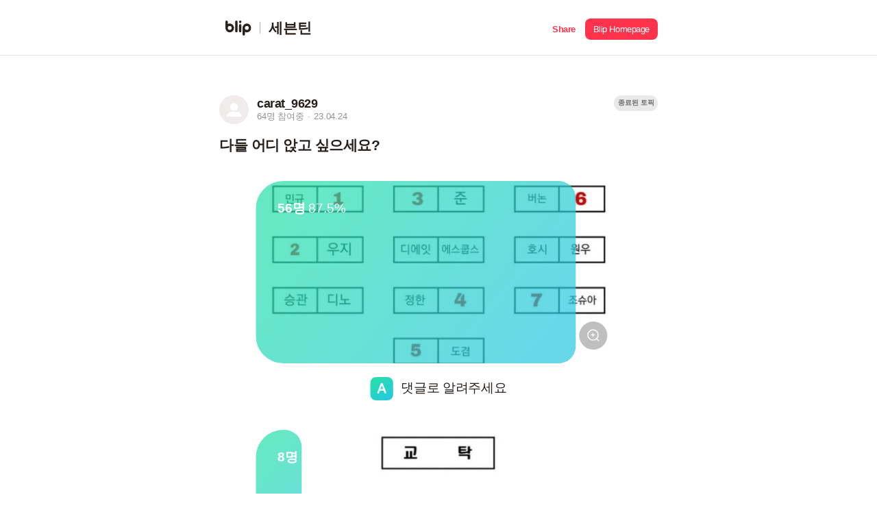

--- FILE ---
content_type: text/html; charset=utf-8
request_url: https://s.blip.kr/t/c6b36317
body_size: 28003
content:
<!DOCTYPE html>
<html lang="ko">

<head>
    <!-- Global site tag (gtag.js) - Google Analytics GA4-->
    <script async src="https://www.googletagmanager.com/gtag/js?id=UA-164683165-1"></script>
    <script async src="https://www.googletagmanager.com/gtag/js?id=G-74Z51LLSRQ"></script>
    <script>
        window.dataLayer = window.dataLayer || [];
        function gtag(){dataLayer.push(arguments);}
        gtag('js', new Date());
        gtag('config', 'UA-164683165-1');
        gtag('config', 'G-74Z51LLSRQ');
    </script>
    <meta http-equiv="X-UA-Compatible" content="IE=Edge">
    <meta charset="UTF-8">
    <meta name="viewport" content="width=device-width,initial-scale=1.0,minimum-scale=1.0,maximum-scale=1.0,user-scalable=yes">
    <title>blip | 다들 어디 앉고 싶으세요?</title>
    <link rel="shortcut icon" href="/images/favicon.png">
    <link rel="canonical" href="http://s.blip.kr/t/c6b36317" />
    <link rel="apple-touch-icon-precomposed" href="" sizes="" />
    <meta name="description" content="(투표마감) 지금 블립에서 투표 결과를 확인해보세요!">
    <meta name="author" content="carat_9629">
    <!--open graph-->
    <meta property="og:title" content="다들 어디 앉고 싶으세요?" />
    <meta property="og:description" content="(투표마감) 지금 블립에서 투표 결과를 확인해보세요!" />
    <meta property="og:url" content="https://s.blip.kr/t/c6b36317" />
    <meta property="og:type" content="website" />
    <meta property="og:image" content="https://s.blip.kr/resource/icon/ab_share.png" />
    <meta property="og:image:secure_url" content="https://s.blip.kr/resource/icon/ab_share.png" />
    <meta property="og:image:type" content="image/png" />
    <meta property="og:image:width" content="1200" />
    <meta property="og:image:height" content="630" />
    <meta property="og:image:alt" content="t" />
    <!-- Twitter Card data -->
    <meta name="twitter:card" content="summary">
    <meta name="twitter:title" content="다들 어디 앉고 싶으세요?">
    <meta name="twitter:description" content="(투표마감) 지금 블립에서 투표 결과를 확인해보세요!">
    <meta name="twitter:url" content="https://s.blip.kr/t/c6b36317">
    <meta name="twitter:image" content="https://s.blip.kr/resource/icon/ab_share.png">
    <meta property="twitter:image:width" content="820" />
    <meta property="twitter:image:height" content="418" />
    <meta name="naver-site-verification" content="13334e4e2fb42e9ea07c3dd8c3310e2cb0c3966c" />
    <script src="/lib/jquery.min.js"></script>
    <script type="text/javascript" src="/js/main.js"></script>
    <script src="//developers.kakao.com/sdk/js/kakao.min.js"></script>
    <script>
        $(document).ready(function(){
            Kakao.init("30785b8dfe42946f64597088c04eb325");

        });

        (function(a_,i_,r_,_b,_r,_i,_d,_g,_e){if(!a_[_b]){var d={queue:[]};_r.concat(_i).forEach(function(a){var i_=a.split("."),a_=i_.pop();i_.reduce(function(a,i_){return a[i_]=a[i_]||{}},d)[a_]=function(){d.queue.push([a,arguments])}});a_[_b]=d;a_=i_.getElementsByTagName(r_)[0];i_=i_.createElement(r_);i_.onerror=function(){d.queue.filter(function(a){return 0<=_i.indexOf(a[0])}).forEach(function(a){a=a[1];a=a[a.length-1];"function"===typeof a&&a("error occur when load airbridge")})};i_.async=1;i_.src="//static.airbridge.io/sdk/latest/airbridge.min.js";a_.parentNode.insertBefore(i_,a_)}})(window,document,"script","airbridge","init fetchResource setBanner setDownload setDownloads openDeeplink setDeeplinks sendWeb setUserAgent setUserAlias addUserAlias setMobileAppData setUserId setUserEmail setUserPhone setUserAttributes clearUser setDeviceIFV setDeviceIFA setDeviceGAID events.send events.signIn events.signUp events.signOut events.purchased events.addedToCart events.productDetailsViewEvent events.homeViewEvent events.productListViewEvent events.searchResultViewEvent".split(" "),["events.wait"]);

        airbridge.init({
            app: 'blip',
            webToken: '6c86416fb8df4b58b5db3d32af7e669e',
            useProtectedAttributionWindow: true
        });

    </script>
    <link rel="stylesheet" media="(max-width: 649px)" href="/css/mobile.css">
    <link rel="stylesheet" media="(min-width: 650px)" href="/css/desktop.css">
    <link rel="stylesheet" href="/css/common.css">
</head>

<body>
  <header id="header">
      <div class="header-content-wrapper">
            <a id="header-logo-area" href="/" class="logo-area">
                <img class="logo" src="/resource/icon/icon-logo.svg" alt="" />
                <div class="line"></div>
                <h1 class="group-name">세븐틴</h1>
            </a>
            <div id="header-share-area"  class="btn-share-area appSharePopup">
                <a role="button" class="btn-share"><span class="i18n-share-button">공유</span></a>
                <a role="button" class="btn-homepage btn-goToApp" data-applink="blip://home/topic?unitId&#x3D;32&amp;idHash&#x3D;c6b36317" data-airbridge-link="https://b.blip.kr/@blip/web_blip?ad_creative&#x3D;c6b36317&amp;ad_group&#x3D;t&amp;campaign&#x3D;share_page&amp;og_tag_id&#x3D;16024629&amp;routing_short_id&#x3D;qnh5e&amp;tracking_template_id&#x3D;3a0e549cc7c7b25f44a11fdfe092ef20&amp;ad_type&#x3D;click"><span class="i18n-blip-homepage">블립 홈페이지</span></a>
                <a role="button" class="btn-app btn-goToApp" data-applink="blip://home/topic?unitId&#x3D;32&amp;idHash&#x3D;c6b36317" data-airbridge-link="https://b.blip.kr/@blip/web_blip?ad_creative&#x3D;c6b36317&amp;ad_group&#x3D;t&amp;campaign&#x3D;share_page&amp;og_tag_id&#x3D;16024629&amp;routing_short_id&#x3D;qnh5e&amp;tracking_template_id&#x3D;3a0e549cc7c7b25f44a11fdfe092ef20&amp;ad_type&#x3D;click"><span class="i18n-open-app">앱에서 열기</span></a>
            </div>
      </div>
  </header>
    <div id="container">
        <section class="collection-image-section">
            <article>
                <div class="topic-explain-area">
                    <div class="topic-user-wrapper">
                            <img class="topic-userImage" src="/resource/icon/blip-common-profile-none.svg" alt="">
                        <div class="topic-explain-user">
                            <p class="topic-image-userID">carat_9629</p>
                            <p><span>64명 참여중</span><span>23.04.24</span></p>
                        </div>
                    </div>
                    <div>
                        <span class="listTag-End">종료된 토픽</span>
<!--                        <span class="popularCollection-categoryTag listTag-ab"></span>-->
                    </div>
                </div>
                <h2 class="topic-title">다들 어디 앉고 싶으세요?</h2>
            </article>
            <article>
                <div class="topic-ab-result-wrapper appInfoPopup">
                    <div class="topic-result-a">
                        <div class="topic-result-a-background">
                            <div class="topic-result-percentage-wrapper">
                               <img src="https://image.blip.kr/v1/file/b3482858f75dbd237ad5588bce568af7" style="transform:translate(-50%, -60.546378791332245%)" class="topic-ab-result-img">
                               <div class="topic-result-a-percentage" style="width:87.5%;"></div>
                               <div class="topic-result-caption-wrapper">
                                   <span class="topic-result-countNum">56명</span>
                                   <span class="topic-result-percentNum">87.5%</span>
                               </div>
                               <img src="/resource/icon/blip-common-btn-zoom@3x.png" class="topic-ab-zoom">
                            </div>
                        </div>
                        <h3 class="topic-select-result-a">댓글로 알려주세요</h3>
                    </div>
                    <div class="topic-result-b">
                        <div class="topic-result-b-background">
                            <div class="topic-result-percentage-wrapper">
                               <img src="https://image.blip.kr/v1/file/fc24b7e98ebb553c2bfc424237684bc6" style="transform:translate(-50%, -36.14993691444397%)"  class="topic-ab-result-img">
                               <div class="topic-result-a-percentage" style="width:12.5%;"></div>
                               <div class="topic-result-caption-wrapper">
                                   <span class="topic-result-countNum">8명</span>
                                   <span class="topic-result-percentNum">12.5%</span>
                               </div>
                               <img src="/resource/icon/blip-common-btn-zoom@3x.png" class="topic-ab-zoom">
                            </div>
                        </div>
                        <h3 class="topic-select-result-b">일단 저는 3번입니다. 저자리가 칠판이 제일 잘보여요</h3>
                    </div>
                </div>
            </article>
        </section>
        <section class="banner-area btn-goToApp"  data-applink="blip://home/topic?unitId&#x3D;32&amp;idHash&#x3D;c6b36317" data-airbridge-link="https://b.blip.kr/@blip/web_blip?ad_creative&#x3D;c6b36317&amp;ad_group&#x3D;t&amp;campaign&#x3D;share_page&amp;og_tag_id&#x3D;16024629&amp;routing_short_id&#x3D;qnh5e&amp;tracking_template_id&#x3D;3a0e549cc7c7b25f44a11fdfe092ef20&amp;ad_type&#x3D;click">
            <a href="#">
                <div class="banner-content-wrapper">
                    <img class="banner-img fanlog" src="/resource/images/web-banner-fanlog.png">
                </div>
            </a>
        </section>
        <section class="comment-area">
                <div class="comment-wrapper appInfoPopup">
                    <h2>총 5개의 댓글</h2>
                    <ul>
                            <li>
                                    <img src="https://image.blip.kr/v1/file/e70956439f86e81ff60e42e2d6f06216" alt="" class="comment-user-image">

                                <div>
                                    <p class="comment-content-wrapper">
                                        <span class="comment-userID">젠틀맨.</span>
                                        <span class="comment-time">23.04.24</span>
                                    </p>
                                    <p class="comment-content">1시간씩 자리 바꿔가며 앉겠습니다😊</p>
                                    <p class="comment-content-wrapper">
                                        <button class="comment-likeCount">3</button>
                                        <button class="comment-replyCount">0</button>
                                    </p>
                                </div>
                            </li>
                            <li>
                                    <img src="https://image.blip.kr/v1/file/f957741ce7aa10eada0d6c74f415eaa9" alt="" class="comment-user-image">

                                <div>
                                    <p class="comment-content-wrapper">
                                        <span class="comment-userID">🐈‍⬛깜고저너누🐈‍⬛</span>
                                        <span class="comment-time">23.04.24</span>
                                    </p>
                                    <p class="comment-content">전 맨 뒤 도겸이랑 앉고싶네여❤️</p>
                                    <p class="comment-content-wrapper">
                                        <button class="comment-likeCount">2</button>
                                        <button class="comment-replyCount">0</button>
                                    </p>
                                </div>
                            </li>
                            <li>
                                    <img src="https://image.blip.kr/v1/file/83dd3d19b7cb90c65402e1457bd4f46d" alt="" class="comment-user-image">

                                <div>
                                    <p class="comment-content-wrapper">
                                        <span class="comment-userID">세봉이럽유</span>
                                        <span class="comment-time">23.05.07</span>
                                    </p>
                                    <p class="comment-content">못 고르겠어요😭🙏</p>
                                    <p class="comment-content-wrapper">
                                        <button class="comment-likeCount">2</button>
                                        <button class="comment-replyCount">0</button>
                                    </p>
                                </div>
                            </li>
                            <li>
                                    <img src="https://image.blip.kr/v1/file/3a40d4196a40c70fc3a2c80e9c56b303" alt="" class="comment-user-image">

                                <div>
                                    <p class="comment-content-wrapper">
                                        <span class="comment-userID">정하나💎하니해❤</span>
                                        <span class="comment-time">23.04.24</span>
                                    </p>
                                    <p class="comment-content">저는 정한이가 최애이기 때문에 4번에 앉도록 하겠습니다!</p>
                                    <p class="comment-content-wrapper">
                                        <button class="comment-likeCount">1</button>
                                        <button class="comment-replyCount">0</button>
                                    </p>
                                </div>
                            </li>
                            <li>
                                    <img src="https://image.blip.kr/v1/file/0b1b5ecc1dc886423fe9fefe79e36fcd" alt="" class="comment-user-image">

                                <div>
                                    <p class="comment-content-wrapper">
                                        <span class="comment-userID">.ㅡ..........</span>
                                        <span class="comment-time">23.04.24</span>
                                    </p>
                                    <p class="comment-content">저는 밍규가 최애이기때문에 1번에 앉고싶어요!</p>
                                    <p class="comment-content-wrapper">
                                        <button class="comment-likeCount">1</button>
                                        <button class="comment-replyCount">0</button>
                                    </p>
                                </div>
                            </li>
                    </ul>
                    <a role="button" class="comment-moreBtn">더보기</a>
                </div>
        </section>
            <section class="popularCollection-area">
                <div class="popularCollection-wrapper">
                    <h2>인기 토픽</h2>
                    <div>
                        <ul>
                                    <li>
                                        <a onclick="showContent(this)" data-url="/t/0010600d">
                                            <img src="https://image.blip.kr/v1/file/d802005413029aeb03a1f0def61d53ef" alt="" class="popularCollection-image">
                                            <div class="popularCollection-content-wrapper">
                                                <div>
                                                    <div class="topic-list-label topic-ab-list-label">A/B</div>
                                                    <h3 class="popularCollection-title">승관이는?</h3>
                                                    <p class="popularCollection-user-wrapper">
                                                        <button class="popularCollection-userID">J캐럿</button>
                                                        <button class="popularCollection-userParticipation">49명 참여중</button>
                                                    </p>
                                                </div>
                                            </div>
                                        </a>
                                    </li>


                                    <li>
                                        <a onclick="showContent(this)" data-url="/t/2cb4c705">
                                            <img src="https://image.blip.kr/v1/file/a34d5dd1ef12c62e7ea2d5d18625a9a5" alt="" class="popularCollection-image">
                                            <div class="popularCollection-content-wrapper">
                                                <div>
                                                    <div class="topic-list-label topic-ab-list-label">A/B</div>
                                                    <h3 class="popularCollection-title">승관이는?</h3>
                                                    <p class="popularCollection-user-wrapper">
                                                        <button class="popularCollection-userID">J캐럿</button>
                                                        <button class="popularCollection-userParticipation">38명 참여중</button>
                                                    </p>
                                                </div>
                                            </div>
                                        </a>
                                    </li>


                                    <li>
                                        <a onclick="showContent(this)" data-url="/t/965d1a16">
                                            <img src="https://image.blip.kr/v1/file/5f7897c2f6ff87e8b1773674acb041a9" alt="" class="popularCollection-image">
                                            <div class="popularCollection-content-wrapper">
                                                <div>
                                                    <div class="topic-list-label topic-ab-list-label">A/B</div>
                                                    <h3 class="popularCollection-title">조슈아 광기, 모롤 🫶</h3>
                                                    <p class="popularCollection-user-wrapper">
                                                        <button class="popularCollection-userID">J캐럿</button>
                                                        <button class="popularCollection-userParticipation">50명 참여중</button>
                                                    </p>
                                                </div>
                                            </div>
                                        </a>
                                    </li>



                                    <li>
                                        <a onclick="showContent(this)" data-url="/t/ddf02f81">
                                            <img src="/resource/icon/blip-topic-top-poll.svg" alt="" class="popularCollection-image">
                                            <div class="popularCollection-content-wrapper">
                                                <div>
                                                    <div class="topic-list-label topic-poll-list-label">POLL</div>
                                                    <h3 class="popularCollection-title">원우와 케미가 가장 좋은 멤버는?</h3>
                                                    <p class="popularCollection-user-wrapper">
                                                        <button class="popularCollection-userID">전원우를위한나라는왜없는것이냐</button>
                                                        <button class="popularCollection-userParticipation">39명 참여중</button>
                                                    </p>
                                                </div>
                                            </div>
                                        </a>
                                    </li>

                                    <li>
                                        <a onclick="showContent(this)" data-url="/t/c65a1a8a">
                                            <img src="https://image.blip.kr/v1/file/1b1cf6c3ee7d6daff8707a6af7fea447" alt="" class="popularCollection-image">
                                            <div class="popularCollection-content-wrapper">
                                                <div>
                                                    <div class="topic-list-label topic-ab-list-label">A/B</div>
                                                    <h3 class="popularCollection-title">호시는?</h3>
                                                    <p class="popularCollection-user-wrapper">
                                                        <button class="popularCollection-userID">부승관_0116번째_머리카락🍊</button>
                                                        <button class="popularCollection-userParticipation">60명 참여중</button>
                                                    </p>
                                                </div>
                                            </div>
                                        </a>
                                    </li>


                                    <li>
                                        <a onclick="showContent(this)" data-url="/t/a1c61571">
                                            <img src="https://image.blip.kr/v1/file/a3240747afc5c605de21086b548ce103" alt="" class="popularCollection-image">
                                            <div class="popularCollection-content-wrapper">
                                                <div>
                                                    <div class="topic-list-label topic-ab-list-label">A/B</div>
                                                    <h3 class="popularCollection-title">첫눈 오는 날 설레는 말❄️</h3>
                                                    <p class="popularCollection-user-wrapper">
                                                        <button class="popularCollection-userID">제정캡사이신🪽</button>
                                                        <button class="popularCollection-userParticipation">54명 참여중</button>
                                                    </p>
                                                </div>
                                            </div>
                                        </a>
                                    </li>


                        </ul>
                    </div>
                </div>
            </section>
        <section class="banner-area btn-goToApp"  data-applink="blip://home/topic?unitId&#x3D;32&amp;idHash&#x3D;c6b36317" data-airbridge-link="https://b.blip.kr/@blip/web_blip?ad_creative&#x3D;c6b36317&amp;ad_group&#x3D;t&amp;campaign&#x3D;share_page&amp;og_tag_id&#x3D;16024629&amp;routing_short_id&#x3D;qnh5e&amp;tracking_template_id&#x3D;3a0e549cc7c7b25f44a11fdfe092ef20&amp;ad_type&#x3D;click">
            <a href="#">
                <div class="banner-content-wrapper">
                    <img class="banner-img fanlog" src="/resource/images/web-banner-fanlog.png">
                </div>
            </a>
        </section>
    </div>
     <div id="popup">
        <div class="appInfoPopup-wrapper">
            <div class="appInfoPopup-background"></div>
            <div class="appInfoPopsup-area">
                <button class="btn-popupClose"></button>
                <h2>
                    <span class="i18n-popup-title-1"></span>
                    <br />
                    <span class="i18n-popup-title-2"></span>
                </h2>
                <div class="popup-img"></div>
                <button class="btn-goToApp" data-applink="blip://home/topic?unitId&#x3D;32&amp;idHash&#x3D;c6b36317" data-airbridge-link="https://b.blip.kr/@blip/web_blip?ad_creative&#x3D;c6b36317&amp;ad_group&#x3D;t&amp;campaign&#x3D;share_page&amp;og_tag_id&#x3D;16024629&amp;routing_short_id&#x3D;qnh5e&amp;tracking_template_id&#x3D;3a0e549cc7c7b25f44a11fdfe092ef20&amp;ad_type&#x3D;click">
                    <span class="i18n-popup-button-1"></span>
                    <img class="blip-img" src="/resource/icon/icon-logo-w.svg">
                    <span class="i18n-popup-button-2"></span>
                </button>
            </div>
        </div>
    </div>
       <div id="sharePopup">
        <div class="appsharePopup-wrapper">
            <div class="appsharePopup-background"></div>
            <div class="appsharePopup-area">
                <button class="btn-sharePopupClose"></button>
                <h2>공유하기</h2>
                <ul class="appsharePopup-btnList">
                    <li>
                        <a onclick="share('copy','c6b36317','https://s.blip.kr/t/c6b36317',`다들 어디 앉고 싶으세요?`,`(투표마감) 지금 블립에서 투표 결과를 확인해보세요!`,`https://s.blip.kr/resource/icon/ab_share.png`)">
                            <img src="/resource/icon/blip-share-btn-link.svg">
                            <span class="appsharePopup-link">링크 복사</span>
                        </a>
                    </li>
                    <li>
                        <a onclick="share('twitter','c6b36317','https://s.blip.kr/t/c6b36317',`다들 어디 앉고 싶으세요?`,`(투표마감) 지금 블립에서 투표 결과를 확인해보세요!`,`https://s.blip.kr/resource/icon/ab_share.png`)">
                            <img src="/resource/icon/blip-share-btn-twitter.svg">
                            <span class="appsharePopup-link">트위터</span>
                        </a>
                    </li>
                    <li>
                        <a onclick="share('facebook','c6b36317','https://s.blip.kr/t/c6b36317',`다들 어디 앉고 싶으세요?`,`(투표마감) 지금 블립에서 투표 결과를 확인해보세요!`,`https://s.blip.kr/resource/icon/ab_share.png`)">
                            <img src="/resource/icon/blip-share-btn-facebook.svg">
                            <span class="appsharePopup-link">페이스북</span>
                        </a>
                    </li>
                    <li>
                        <a onclick="share('kakao','c6b36317','https://s.blip.kr/t/c6b36317',`다들 어디 앉고 싶으세요?`,`(투표마감) 지금 블립에서 투표 결과를 확인해보세요!`,`https://s.blip.kr/resource/icon/ab_share.png`)">
                            <img src="/resource/icon/blip-share-btn-kakao.svg">
                            <span class="appsharePopup-link">카카오톡</span>
                        </a>
                    </li>
<!--                    <li>-->
<!--                        <a onclick="share('text','c6b36317','https://s.blip.kr/t/c6b36317',`다들 어디 앉고 싶으세요?`,`(투표마감) 지금 블립에서 투표 결과를 확인해보세요!`,`https://s.blip.kr/resource/icon/blip-topic-top-qa@3x.png`)">-->
<!--                            <img src="/resource/icon/blip-share-btn-more.svg">-->
<!--                            <span class="appsharePopup-link">더보기</span>-->
<!--                        </a>-->
<!--                    </li>-->
                </ul>
            </div>
        
        </div>
    </div>
  <script src="https://cdnjs.cloudflare.com/ajax/libs/i18next/21.6.7/i18next.min.js" integrity="sha512-zMiJ3GwsyeVCwBEr8N4iBEkE7pA1djgp6tZfXnh0qZo6qtK6ZP7afL4Afkxrl1hWcjOGi5vijEitdeGNqO48Dw==" crossorigin="anonymous" referrerpolicy="no-referrer"></script>
  <script type="text/javascript" src="/js/i18n.js"></script>
  <script type="text/javascript" src="/js/i18nFanlogBanner.js"></script>
</body>

</html>

--- FILE ---
content_type: text/html; charset=utf-8
request_url: https://id.abr.ge/api/v2/third-party-cookie/identifier.html?requestID=475358724
body_size: 443
content:
<!DOCTYPE html>
<html>
<head><meta charset="utf-8"></head>
<body>

<pre>
    requestID: 475358724
    Reply: map[uuid:a61ad46d-d81c-48cc-bcdf-0d1fd2632894]
</pre>
<script>
    var message = {
        requestID: '475358724',
        
        reply: (document.cookie.indexOf('ab180ClientId=') !== -1) ? {"uuid":"a61ad46d-d81c-48cc-bcdf-0d1fd2632894"} : { error: 'Third party cookie is not supported' }
        
    }

    window.parent.postMessage(
        
        JSON.stringify(message)
        
    , '*');
</script>
</body>
</html>


--- FILE ---
content_type: image/svg+xml
request_url: https://s.blip.kr/resource/icon/blip-topic-a-pc.svg
body_size: 1079
content:
<svg xmlns="http://www.w3.org/2000/svg" width="32" height="32" viewBox="0 0 32 32">
    <defs>
        <linearGradient id="prefix__a" x1="18.497%" x2="82.25%" y1="0%" y2="100%">
            <stop offset="0%" stop-color="#26DFAB"/>
            <stop offset="100%" stop-color="#26C8DF"/>
        </linearGradient>
    </defs>
    <g fill="none" fill-rule="evenodd">
        <path fill="url(#prefix__a)" d="M10.256 0H21.3c3.566 0 4.86.371 6.163 1.069 1.304.697 2.327 1.72 3.024 3.024.697 1.303 1.069 2.596 1.069 6.163v11.488c0 3.567-.372 4.86-1.069 6.163-.697 1.304-1.72 2.327-3.024 3.024C26.159 31.63 24.866 32 21.3 32H10.256c-3.567 0-4.86-.371-6.163-1.069-1.304-.697-2.327-1.72-3.024-3.024C.37 26.604 0 25.311 0 21.744V10.256c0-3.567.371-4.86 1.069-6.163.697-1.304 1.72-2.327 3.024-3.024C5.396.37 6.689 0 10.256 0z"/>
        <path fill="#FFF" fill-rule="nonzero" d="M12.14 21.8l1.18-3.28h5.04l1.16 3.2c.3.86 1.04.92 1.7.72.66-.2 1.02-.82.72-1.58l-4.5-11.6c-.36-.92-.88-1.18-1.56-1.18-.66 0-1.2.26-1.54 1.18l-4.5 11.7c-.28.74.06 1.26.7 1.48.64.22 1.32.14 1.6-.64zm5.46-5.4h-3.52l1.06-2.9c.32-.92.48-1.42.7-2.22.2.7.38 1.28.72 2.22l1.04 2.9z"/>
    </g>
</svg>


--- FILE ---
content_type: image/svg+xml
request_url: https://s.blip.kr/resource/icon/blip-share-btn-facebook.svg
body_size: 461
content:
<svg xmlns="http://www.w3.org/2000/svg" width="45" height="45" viewBox="0 0 45 45">
    <g fill="none" fill-rule="evenodd">
        <circle cx="22.5" cy="22.5" r="22.5" fill="#3058A3"/>
        <path fill="#FFF" fill-rule="nonzero" d="M17.845 20.247h2.768v-2.46l.094-.947c.063-.632.409-1.25 1.038-1.855a3.457 3.457 0 012.275-.998c.874-.047 1.919-.017 3.135.09v2.743h-1.803l-.42.04a1.07 1.07 0 00-.692.322 1.165 1.165 0 00-.283.646 6.414 6.414 0 00-.031.443v1.976h3.124l-.398 3.044h-2.747v7.863h-3.292V23.29h-2.768v-3.044z"/>
    </g>
</svg>


--- FILE ---
content_type: image/svg+xml
request_url: https://s.blip.kr/resource/icon/blip-topic-top-poll.svg
body_size: 3224
content:
<svg xmlns="http://www.w3.org/2000/svg" xmlns:xlink="http://www.w3.org/1999/xlink" width="84" height="84" viewBox="0 0 84 84">
    <defs>
        <rect id="a" width="84" height="84" rx="16"/>
        <path id="c" d="M4.693 2.3h.614c.687 0 1.044.093 1.37.267.326.174.582.43.756.756.174.326.267.683.267 1.37v.614c0 .687-.093 1.044-.267 1.37-.174.326-.43.582-.756.756-.326.174-.683.267-1.37.267h-.614c-.687 0-1.044-.093-1.37-.267a1.817 1.817 0 0 1-.756-.756c-.174-.326-.267-.683-.267-1.37v-.614c0-.687.093-1.044.267-1.37.174-.326.43-.582.756-.756.326-.174.683-.267 1.37-.267z"/>
        <path id="d" d="M4.693 2.3h.614c.687 0 1.044.093 1.37.267.326.174.582.43.756.756.174.326.267.683.267 1.37v.614c0 .687-.093 1.044-.267 1.37-.174.326-.43.582-.756.756-.326.174-.683.267-1.37.267h-.614c-.687 0-1.044-.093-1.37-.267a1.817 1.817 0 0 1-.756-.756c-.174-.326-.267-.683-.267-1.37v-.614c0-.687.093-1.044.267-1.37.174-.326.43-.582.756-.756.326-.174.683-.267 1.37-.267z"/>
        <path id="e" d="M4.693 2.3h.614c.687 0 1.044.093 1.37.267.326.174.582.43.756.756.174.326.267.683.267 1.37v.614c0 .687-.093 1.044-.267 1.37-.174.326-.43.582-.756.756-.326.174-.683.267-1.37.267h-.614c-.687 0-1.044-.093-1.37-.267a1.817 1.817 0 0 1-.756-.756c-.174-.326-.267-.683-.267-1.37v-.614c0-.687.093-1.044.267-1.37.174-.326.43-.582.756-.756.326-.174.683-.267 1.37-.267z"/>
    </defs>
    <g fill="none" fill-rule="evenodd">
        <mask id="b" fill="#fff">
            <use xlink:href="#a"/>
        </mask>
        <use fill="#9871FF" xlink:href="#a"/>
        <g mask="url(#b)">
            <g transform="translate(19 24)">
                <path fill="#FFF" d="M4.632 0h36.736c1.188 0 1.934.186 2.586.534.652.349 1.163.86 1.512 1.512.348.652.534 1.398.534 2.586v.736c0 1.188-.186 1.934-.534 2.586a3.635 3.635 0 0 1-1.512 1.512c-.652.348-1.398.534-2.586.534H4.632c-1.188 0-1.934-.186-2.586-.534A3.635 3.635 0 0 1 .534 7.954C.186 7.302 0 6.556 0 5.368v-.736c0-1.188.186-1.934.534-2.586A3.635 3.635 0 0 1 2.046.534C2.698.186 3.444 0 4.632 0z"/>
                <use fill="#8551EA" opacity=".5" xlink:href="#c"/>
            </g>
        </g>
        <g mask="url(#b)">
            <g transform="translate(19 37)">
                <path fill="#FFF" d="M4.632 0h36.736c1.188 0 1.934.186 2.586.534.652.349 1.163.86 1.512 1.512.348.652.534 1.398.534 2.586v.736c0 1.188-.186 1.934-.534 2.586a3.635 3.635 0 0 1-1.512 1.512c-.652.348-1.398.534-2.586.534H4.632c-1.188 0-1.934-.186-2.586-.534A3.635 3.635 0 0 1 .534 7.954C.186 7.302 0 6.556 0 5.368v-.736c0-1.188.186-1.934.534-2.586A3.635 3.635 0 0 1 2.046.534C2.698.186 3.444 0 4.632 0z"/>
                <use fill="#8551EA" opacity=".5" xlink:href="#d"/>
            </g>
        </g>
        <g mask="url(#b)">
            <g transform="translate(19 50)">
                <path fill="#FFF" d="M4.632 0h36.736c1.188 0 1.934.186 2.586.534.652.349 1.163.86 1.512 1.512.348.652.534 1.398.534 2.586v.736c0 1.188-.186 1.934-.534 2.586a3.635 3.635 0 0 1-1.512 1.512c-.652.348-1.398.534-2.586.534H4.632c-1.188 0-1.934-.186-2.586-.534A3.635 3.635 0 0 1 .534 7.954C.186 7.302 0 6.556 0 5.368v-.736c0-1.188.186-1.934.534-2.586A3.635 3.635 0 0 1 2.046.534C2.698.186 3.444 0 4.632 0z"/>
                <use fill="#8551EA" opacity=".5" xlink:href="#e"/>
            </g>
        </g>
    </g>
</svg>
